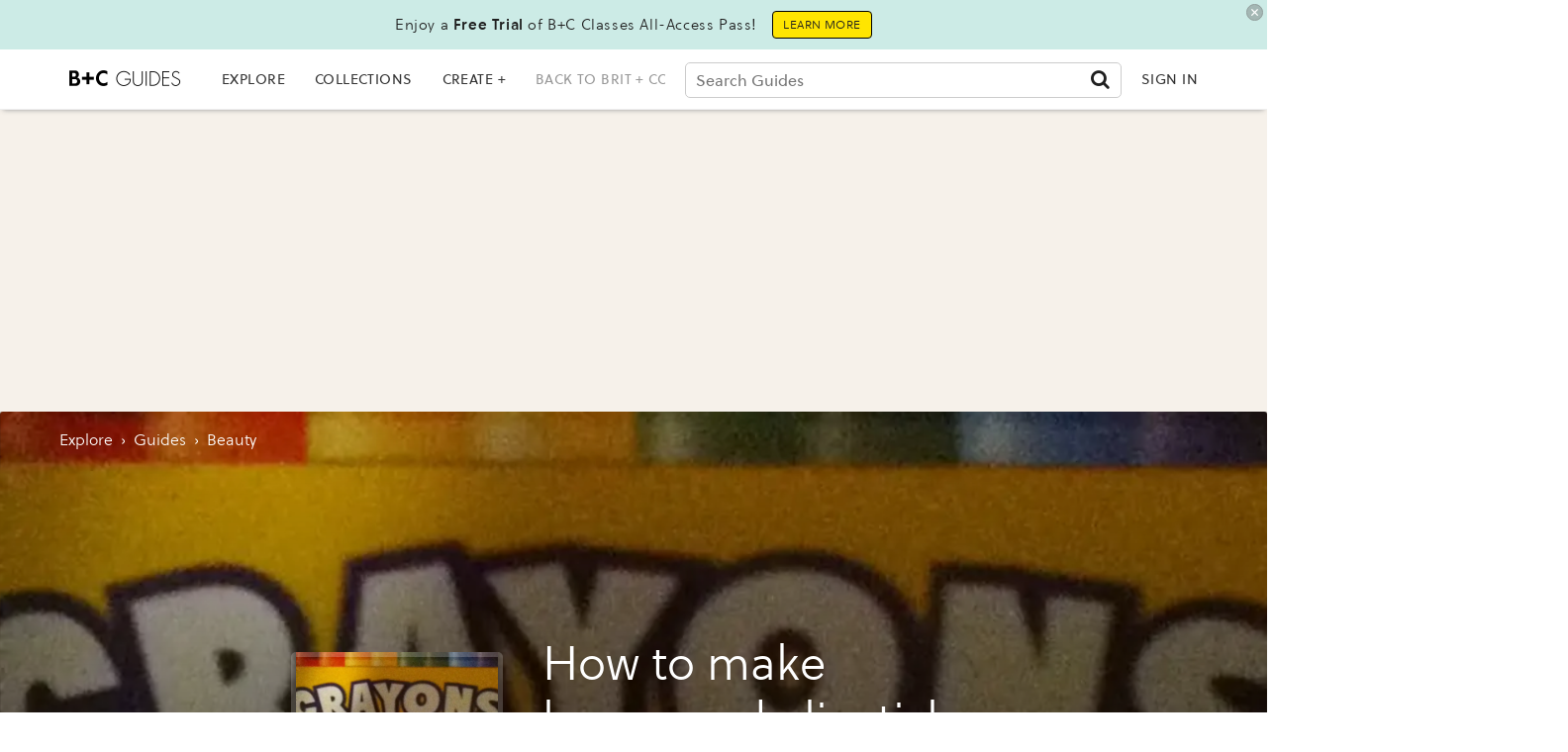

--- FILE ---
content_type: application/javascript; charset=utf-8
request_url: https://fundingchoicesmessages.google.com/f/AGSKWxU4nkP9Xtrx1eb9WI_HxvG5UW21kjMEMPHlK30oQsBhFFZI_EUWoHM-Vgh-p9nsp7xg8hwvDX2YrDfirj38lcgPYbxT9dnIvBY3CnzcfzQp24gLkqlNCB_uotJ3QKpThN9Z9mjlVmSPt44KfmRss_UgGKK31hKsmJG84VV2pojvsSF2biyNDZXP_Y0D/_/120-600-/doubleclick.swf_adsetup./adb.min.js-Advert-JPEG-
body_size: -1290
content:
window['142abd9f-45a9-494d-b60d-9ad826b228fd'] = true;